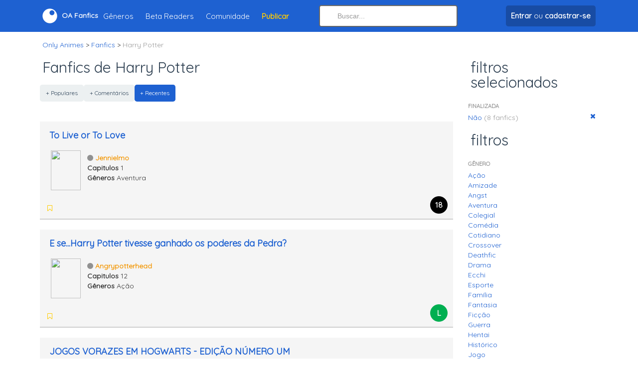

--- FILE ---
content_type: text/html; charset=utf-8
request_url: https://onlyanimes.net/fanfics/categoria/1661/harry-potter?genero=33&terminada=nao
body_size: 4381
content:
<html xmlns="http://www.w3.org/1999/xhtml" xml:lang="pt-br" lang="pt-br">

<head>
<title>Fanfics de Harry Potter - Lista de Fanfictions - Only Animes Fanfics</title>

<meta http-equiv="content-type" content="application/xhtml+xml;charset=ISO-8859-1" />
<meta http-equiv="pragma" content="no-cache" />
<meta http-equiv="content-language" content="pt-br">
<meta name="google-play-app" content="app-id=com.onlyanimes">
<meta name="language" content="pt-br">
<meta name="resource-type" content="document">
<meta name="robots" content="index, follow">
<meta name='description' content="Fanfics de Harry Potter de todos os gêneros. Histórias criadas de Harry Potter por diversos autores e para todos os gostos.">
<meta name="revisit-after" content="7 days">
<meta name="y_key" content="1dbc3645fee5ba4b">
<meta name="alexaVerifyID" content="OfYS0wapDNFtVURCQha8x4RVSds"/>
<meta name="verify-v1" content="bH7SPdIJHYsTFpcxh/G1m/j6TnyLqfPH3dVycz1J5gM=" />
<meta name="viewport" content="width=device-width, initial-scale=1.0">
<meta property="fb:app_id" content="368463596510604" /> 
<meta name="theme-color" content="#1e61d1">
<link rel="icon" sizes="192x192" href="images/logo-barra.png">
<meta property="og:description" content="Fanfics de Harry Potter de todos os gêneros. Histórias criadas de Harry Potter por diversos autores e para todos os gostos." />
<meta property="og:title" content="Fanfics de Harry Potter - Lista de Fanfictions - Only Animes Fanfics" />
<meta property="og:site_name" content="Only Animes Fanfics" />
<meta property="og:type" content="website" />
<meta property="og:url" content="https://onlyanimes.net/fanfics/categoria/1661/harry-potter" />
<link id='favicon' rel="shortcut icon" href="https://onlyanimes.net/favicon.ico" type="image/x-icon">
<link rel="canonical" href="https://onlyanimes.net/fanfics/categoria/1661/harry-potter" />
<base href="https://onlyanimes.net/" />
<link rel='apple-touch-icon' href='images/logo.png' />
<link rel='apple-touch-icon' sizes='114x114' href='images/logo-retina.png' />
<link href="//fonts.googleapis.com/css?family=Quicksand" rel="stylesheet" type="text/css"/>
<link href="_layout/estilos/estilo.css" media="screen" rel="stylesheet" type="text/css"/>
<link rel="stylesheet" href="conta/personalizar/css" type="text/css" />
<script>
var CKEDITOR_BASEPATH = 'https://onlyanimes.net/includes/javascript/ckeditor/';
</script>
<script type="text/javascript" src="_layout/javascript/javascript.js"></script>
</head>
<body>
<!-- body / inicio -->
</div><div class='navbar navbar-fixed-top'>
<div class='espaco10'></div><div class='container'><div class='row no-gutters align-items-center'><div class='col-lg-6 col-md-6 col-sm-4 col-5 align-left hidden-lg hidden-sm hidden-md'><a href='javascript:void(0);' class='menu-mobile'><i class='fa fa-bars font-20 txt-branco'></i></a></div><div class='col-2 col-sm-3 align-center hidden-md hidden-sm hidden-lg'><a class='brand' href='./'><span><i class='fo-logo font-30'></i></span></a></div><div class='col-lg-6 col-md-7 col-sm-6 col-4 hidden-xs'><a class='brand' href='./'><span><i class='fo-logo font-30'></i></span><span class='hidden-xs hidden-sm'> <b>OA Fanfics</b></span></a><ul class="nav"><li><a href="fanfics/categorias">Gêneros</a></li>
<li><a href="fanfics/beta-readers">Beta Readers</a></li>
<li><a href="conta/">Comunidade</a></li>
<li><a href="fanfics/painel/adicionar" title='Publicar História'><strong class='orange'>Publicar</strong></a></li>
</ul></div><div class='col-md-3 hidden-xs hidden-sm'>    <form method="get" action="fanfics/busca">
            <input type="search" autocomplete="off" id="buscaTopo" name="q" class="search-query full-width" value=""  placeholder="Buscar..." /></form>
          
            </div><div class='col-lg-3 col-5 col-sm-5 col-xs-7 align-right'><ul class="nav align-left">
<li class='hidden-lg hidden-md'><a class='drop-icone-favoritos' href='fanfics/busca'><i class='fa fa-search font-25'></i></a></li>
<li><a href='conta/' class='btn btn-darkblue' title='Fazer login em sua conta ou cadastre-se'><span><strong>Entrar</strong></span><span class='hidden-xs'> ou <strong>cadastrar-se</strong></span></a></li></ul>
</div></div></div><div class='espaco10'></div></div></div><div class='espaco10'></div><div class='espaco10'></div><div class='espaco10'></div><div class='espaco10'></div><div class='conteudo-topo'><div class='container'><div style='clear:both'></div>

<ul class='breadcrumb'>
<li itemscope="itemscope" itemtype="http://data-vocabulary.org/Breadcrumb"><a href="/" itemprop="url"><span itemprop="title">Only Animes</span></a> &gt;</li>
<li itemprop="child" itemscope="itemscope" itemtype="http://data-vocabulary.org/Breadcrumb"><a href="fanfics/" itemprop="url"><span itemprop="title">Fanfics</span></a> &gt;</li>
<li class="active" itemprop="child" itemscope="itemscope" itemtype="http://data-vocabulary.org/Breadcrumb"><span itemprop="title">Harry Potter </span></li>
</ul>

</div><div class="container"><div class='row'><div class='col-md-9'>
<div class='clear'></div><h1 class='barra_local'>Fanfics de Harry Potter</h1>
<div class='clear'></div><div class='btn-group'><a href="https://onlyanimes.net/fanfics/categoria/1661/harry-potter?ordem=popular" class="btn btn-small ">+ Populares</a><a href="https://onlyanimes.net/fanfics/categoria/1661/harry-potter?ordem=comentado" class="btn btn-small ">+ Comentários</a><a href="https://onlyanimes.net/fanfics/categoria/1661/harry-potter?ordem=recente" class="btn btn-small  btn-primary">+ Recentes</a></div><div class='pad-20'></div><div class='well well-small'><h2 style='font-size:18px;margin-top:0px;margin-bottom: 0px;line-height:18px;'><a href='fanfics/historia/16569/to-live-or-to-love' title="To Live or To Love">To Live or To Love</a></h2><table style='width:100%;margin-top:10px;'><tr><td style='width:85px;' class='text-center'><a href='fanfics/historia/16569/to-live-or-to-love' title="To Live or To Love"><img src='images/fanfics/capas-mini/16569.jpg' class='fanfics-capa-pequena card'></a></td><td><ul class='unstyled'><li><a href='perfil/jennielmo' data-id='jennielmo' class='usuario' title="jennielmo"><i class='fa fa-circle'></i>Jennielmo</a></li><li><b>Capitulos</b> 1</li><li><b>Gêneros</b> Aventura</li></ul></td></tr></table><table style='width:100%;margin-top:10px;'><tr><td><ul class="inline" style="margin-top: 16px;padding: 0px;margin-bottom: 0px;"><li><a href="" data-tipo="botao-favorito-fanfic" data-valor="16569" title="Favoritar"><i class="fa fa-bookmark-o orange"></i></a></li><li><ul class="inline" data-tipo="lista-favorito-fanfic" data-valor="16569"></ul></li></ul></td><td style='width:40px;' class='text-right'><div class='fanfic-classificacao classificacao-18'>18</div></td></tr></table></div><div class='well well-small'><h2 style='font-size:18px;margin-top:0px;margin-bottom: 0px;line-height:18px;'><a href='fanfics/historia/16044/e-seharry-potter-tivesse-ganhado-os-poderes-da-pedra' title="E se...Harry Potter tivesse ganhado os poderes da Pedra?">E se...Harry Potter tivesse ganhado os poderes da Pedra?</a></h2><table style='width:100%;margin-top:10px;'><tr><td style='width:85px;' class='text-center'><a href='fanfics/historia/16044/e-seharry-potter-tivesse-ganhado-os-poderes-da-pedra' title="E se...Harry Potter tivesse ganhado os poderes da Pedra?"><img src='images/fanfics/capa-nao-disponivel-mini.png' class='fanfics-capa-pequena card'></a></td><td><ul class='unstyled'><li><a href='perfil/AngryPotterhead' data-id='angrypotterhead' class='usuario' title="AngryPotterhead"><i class='fa fa-circle'></i>Angrypotterhead</a></li><li><b>Capitulos</b> 12</li><li><b>Gêneros</b> Ação</li></ul></td></tr></table><table style='width:100%;margin-top:10px;'><tr><td><ul class="inline" style="margin-top: 16px;padding: 0px;margin-bottom: 0px;"><li><a href="" data-tipo="botao-favorito-fanfic" data-valor="16044" title="Favoritar"><i class="fa fa-bookmark-o orange"></i></a></li><li><ul class="inline" data-tipo="lista-favorito-fanfic" data-valor="16044"></ul></li></ul></td><td style='width:40px;' class='text-right'><div class='fanfic-classificacao classificacao-l'>l</div></td></tr></table></div><div class='well well-small'><h2 style='font-size:18px;margin-top:0px;margin-bottom: 0px;line-height:18px;'><a href='fanfics/historia/16011/jogos-vorazes-em-hogwarts---edicao-numero-um' title="JOGOS VORAZES EM HOGWARTS - EDIÇÃO NÚMERO UM">JOGOS VORAZES EM HOGWARTS - EDIÇÃO NÚMERO UM</a></h2><table style='width:100%;margin-top:10px;'><tr><td style='width:85px;' class='text-center'><a href='fanfics/historia/16011/jogos-vorazes-em-hogwarts---edicao-numero-um' title="JOGOS VORAZES EM HOGWARTS - EDIÇÃO NÚMERO UM"><img src='images/fanfics/capa-nao-disponivel-mini.png' class='fanfics-capa-pequena card'></a></td><td><ul class='unstyled'><li><a href='perfil/AngryPotterhead' data-id='angrypotterhead' class='usuario' title="AngryPotterhead"><i class='fa fa-circle'></i>Angrypotterhead</a></li><li><b>Capitulos</b> 1</li><li><b>Gêneros</b> Ação</li></ul></td></tr></table><table style='width:100%;margin-top:10px;'><tr><td><ul class="inline" style="margin-top: 16px;padding: 0px;margin-bottom: 0px;"><li><a href="" data-tipo="botao-favorito-fanfic" data-valor="16011" title="Favoritar"><i class="fa fa-bookmark-o orange"></i></a></li><li><ul class="inline" data-tipo="lista-favorito-fanfic" data-valor="16011"></ul></li></ul></td><td style='width:40px;' class='text-right'><div class='fanfic-classificacao classificacao-18'>18</div></td></tr></table></div><div class='well well-small'><h2 style='font-size:18px;margin-top:0px;margin-bottom: 0px;line-height:18px;'><a href='fanfics/historia/15975/alvo-potter-e-o-candelabro-da-morte' title="Alvo Potter e o Candelabro da Morte">Alvo Potter e o Candelabro da Morte</a></h2><table style='width:100%;margin-top:10px;'><tr><td style='width:85px;' class='text-center'><a href='fanfics/historia/15975/alvo-potter-e-o-candelabro-da-morte' title="Alvo Potter e o Candelabro da Morte"><img src='images/fanfics/capa-nao-disponivel-mini.png' class='fanfics-capa-pequena card'></a></td><td><ul class='unstyled'><li><a href='perfil/AngryPotterhead' data-id='angrypotterhead' class='usuario' title="AngryPotterhead"><i class='fa fa-circle'></i>Angrypotterhead</a></li><li><b>Capitulos</b> 4</li><li><b>Gêneros</b> Ação</li></ul></td></tr></table><table style='width:100%;margin-top:10px;'><tr><td><ul class="inline" style="margin-top: 16px;padding: 0px;margin-bottom: 0px;"><li><a href="" data-tipo="botao-favorito-fanfic" data-valor="15975" title="Favoritar"><i class="fa fa-bookmark-o orange"></i></a></li><li><ul class="inline" data-tipo="lista-favorito-fanfic" data-valor="15975"></ul></li></ul></td><td style='width:40px;' class='text-right'><div class='fanfic-classificacao classificacao-12'>12</div></td></tr></table></div><div class='well well-small'><h2 style='font-size:18px;margin-top:0px;margin-bottom: 0px;line-height:18px;'><a href='fanfics/historia/13219/material-girl' title="material girl">material girl</a></h2><table style='width:100%;margin-top:10px;'><tr><td style='width:85px;' class='text-center'><a href='fanfics/historia/13219/material-girl' title="material girl"><img src='images/fanfics/capa-nao-disponivel-mini.png' class='fanfics-capa-pequena card'></a></td><td><ul class='unstyled'><li><a href='perfil/aninhakawai' data-id='aninhakawai' class='usuario' title="aninhakawai"><i class='fa fa-circle'></i>Aninhakawai</a></li><li><b>Capitulos</b> 1</li><li><b>Gêneros</b> Ação</li></ul></td></tr></table><table style='width:100%;margin-top:10px;'><tr><td><ul class="inline" style="margin-top: 16px;padding: 0px;margin-bottom: 0px;"><li><a href="" data-tipo="botao-favorito-fanfic" data-valor="13219" title="Favoritar"><i class="fa fa-bookmark-o orange"></i></a></li><li><ul class="inline" data-tipo="lista-favorito-fanfic" data-valor="13219"></ul></li></ul></td><td style='width:40px;' class='text-right'><div class='fanfic-classificacao classificacao-18'>18</div></td></tr></table></div><div class='well well-small'><h2 style='font-size:18px;margin-top:0px;margin-bottom: 0px;line-height:18px;'><a href='fanfics/historia/12305/o-outro-herdeiro-a-profecia-proibida' title="O Outro Herdeiro &a Profecia Proibida">O Outro Herdeiro &a Profecia Proibida</a></h2><table style='width:100%;margin-top:10px;'><tr><td style='width:85px;' class='text-center'><a href='fanfics/historia/12305/o-outro-herdeiro-a-profecia-proibida' title="O Outro Herdeiro &a Profecia Proibida"><img src='images/fanfics/capas-mini/12305.jpg' class='fanfics-capa-pequena card'></a></td><td><ul class='unstyled'><li><a href='perfil/MarotasFanfics' data-id='marotasfanfics' class='usuario' title="MarotasFanfics"><i class='fa fa-circle'></i>Marotasfanfics</a></li><li><b>Capitulos</b> 14</li><li><b>Gêneros</b> Ação</li></ul></td></tr></table><table style='width:100%;margin-top:10px;'><tr><td><ul class="inline" style="margin-top: 16px;padding: 0px;margin-bottom: 0px;"><li><a href="" data-tipo="botao-favorito-fanfic" data-valor="12305" title="Favoritar"><i class="fa fa-bookmark-o orange"></i></a></li><li><ul class="inline" data-tipo="lista-favorito-fanfic" data-valor="12305"></ul></li></ul></td><td style='width:40px;' class='text-right'><div class='fanfic-classificacao classificacao-16'>16</div></td></tr></table></div><div class='well well-small'><h2 style='font-size:18px;margin-top:0px;margin-bottom: 0px;line-height:18px;'><a href='fanfics/historia/12424/knowing-me' title="Knowing me">Knowing me</a></h2><table style='width:100%;margin-top:10px;'><tr><td style='width:85px;' class='text-center'><a href='fanfics/historia/12424/knowing-me' title="Knowing me"><img src='images/fanfics/capa-nao-disponivel-mini.png' class='fanfics-capa-pequena card'></a></td><td><ul class='unstyled'><li><a href='perfil/rafaelberniev' data-id='rafaelberniev' class='usuario' title="rafaelberniev"><i class='fa fa-circle'></i>Rafaelberniev</a></li><li><b>Capitulos</b> 1</li><li><b>Gêneros</b> Amizade</li></ul></td></tr></table><table style='width:100%;margin-top:10px;'><tr><td><ul class="inline" style="margin-top: 16px;padding: 0px;margin-bottom: 0px;"><li><a href="" data-tipo="botao-favorito-fanfic" data-valor="12424" title="Favoritar"><i class="fa fa-bookmark-o orange"></i></a></li><li><ul class="inline" data-tipo="lista-favorito-fanfic" data-valor="12424"></ul></li></ul></td><td style='width:40px;' class='text-right'><div class='fanfic-classificacao classificacao-16'>16</div></td></tr></table></div><div class='well well-small'><h2 style='font-size:18px;margin-top:0px;margin-bottom: 0px;line-height:18px;'><a href='fanfics/historia/10646/harry-potter-e-a-sala-do-enigma' title="Harry Potter e a sala do Enigma">Harry Potter e a sala do Enigma</a></h2><table style='width:100%;margin-top:10px;'><tr><td style='width:85px;' class='text-center'><a href='fanfics/historia/10646/harry-potter-e-a-sala-do-enigma' title="Harry Potter e a sala do Enigma"><img src='images/fanfics/capa-nao-disponivel-mini.png' class='fanfics-capa-pequena card'></a></td><td><ul class='unstyled'><li><a href='perfil/rafaelberniev' data-id='rafaelberniev' class='usuario' title="rafaelberniev"><i class='fa fa-circle'></i>Rafaelberniev</a></li><li><b>Capitulos</b> 3</li><li><b>Gêneros</b> Ação</li></ul></td></tr></table><table style='width:100%;margin-top:10px;'><tr><td><ul class="inline" style="margin-top: 16px;padding: 0px;margin-bottom: 0px;"><li><a href="" data-tipo="botao-favorito-fanfic" data-valor="10646" title="Favoritar"><i class="fa fa-bookmark-o orange"></i></a></li><li><ul class="inline" data-tipo="lista-favorito-fanfic" data-valor="10646"></ul></li></ul></td><td style='width:40px;' class='text-right'><div class='fanfic-classificacao classificacao-18'>18</div></td></tr></table></div><div style='clear:both'></div><div class='pagination pagination-centered'><ul><li class='active'><a href="javascript:void(0);">1</a></li>
</ul></div><div style='clear:both'></div><!-- conteudo / Fim -->
</div>
<div class='order-first order-sm-last order-lg-last col-md-3'>
<div class='visible-desktop'>
<h3 class='barra_local'>filtros selecionados</h3>
<div class='left-box'>
<ul class='nav nav-stacked nav-list'><li class='nav-header'>Finalizada</li><li><a href='https://onlyanimes.net/fanfics/categoria/1661/harry-potter'>Não <span class='muted'>(8 fanfics)</span><i class='float-right fa fa-times'></i></a></li></ul></div>
</div>
<div class='visible-desktop'>
<h3 class='barra_local'>filtros</h3>
<div class='left-box'>
<ul class='nav nav-stacked nav-list'><li class='nav-header'>Gênero</li><li><a href='https://onlyanimes.net/fanfics/categoria/1661/harry-potter?genero=33&terminada=nao&genero=1' title="Ação">Ação</a></li>
<li><a href='https://onlyanimes.net/fanfics/categoria/1661/harry-potter?genero=33&terminada=nao&genero=30' title="Amizade">Amizade</a></li>
<li><a href='https://onlyanimes.net/fanfics/categoria/1661/harry-potter?genero=33&terminada=nao&genero=38' title="Angst">Angst</a></li>
<li><a href='https://onlyanimes.net/fanfics/categoria/1661/harry-potter?genero=33&terminada=nao&genero=2' title="Aventura">Aventura</a></li>
<li><a href='https://onlyanimes.net/fanfics/categoria/1661/harry-potter?genero=33&terminada=nao&genero=3' title="Colegial">Colegial</a></li>
<li><a href='https://onlyanimes.net/fanfics/categoria/1661/harry-potter?genero=33&terminada=nao&genero=4' title="Comédia">Comédia</a></li>
<li><a href='https://onlyanimes.net/fanfics/categoria/1661/harry-potter?genero=33&terminada=nao&genero=39' title="Cotidiano">Cotidiano</a></li>
<li><a href='https://onlyanimes.net/fanfics/categoria/1661/harry-potter?genero=33&terminada=nao&genero=34' title="Crossover">Crossover</a></li>
<li><a href='https://onlyanimes.net/fanfics/categoria/1661/harry-potter?genero=33&terminada=nao&genero=32' title="Deathfic">Deathfic</a></li>
<li><a href='https://onlyanimes.net/fanfics/categoria/1661/harry-potter?genero=33&terminada=nao&genero=5' title="Drama">Drama</a></li>
<li><a href='https://onlyanimes.net/fanfics/categoria/1661/harry-potter?genero=33&terminada=nao&genero=6' title="Ecchi">Ecchi</a></li>
<li><a href='https://onlyanimes.net/fanfics/categoria/1661/harry-potter?genero=33&terminada=nao&genero=26' title="Esporte">Esporte</a></li>
<li><a href='https://onlyanimes.net/fanfics/categoria/1661/harry-potter?genero=33&terminada=nao&genero=7' title="Família">Família</a></li>
<li><a href='https://onlyanimes.net/fanfics/categoria/1661/harry-potter?genero=33&terminada=nao&genero=8' title="Fantasia">Fantasia</a></li>
<li><a href='https://onlyanimes.net/fanfics/categoria/1661/harry-potter?genero=33&terminada=nao&genero=9' title="Ficção">Ficção</a></li>
<li><a href='https://onlyanimes.net/fanfics/categoria/1661/harry-potter?genero=33&terminada=nao&genero=10' title="Guerra">Guerra</a></li>
<li><a href='https://onlyanimes.net/fanfics/categoria/1661/harry-potter?genero=33&terminada=nao&genero=22' title="Hentai">Hentai</a></li>
<li><a href='https://onlyanimes.net/fanfics/categoria/1661/harry-potter?genero=33&terminada=nao&genero=11' title="Histórico">Histórico</a></li>
<li><a href='https://onlyanimes.net/fanfics/categoria/1661/harry-potter?genero=33&terminada=nao&genero=12' title="Jogo">Jogo</a></li>
<li><a href='https://onlyanimes.net/fanfics/categoria/1661/harry-potter?genero=33&terminada=nao&genero=42' title="Lemon">Lemon</a></li>
<li><a href='https://onlyanimes.net/fanfics/categoria/1661/harry-potter?genero=33&terminada=nao&genero=25' title="Yaoi">Yaoi</a></li>
<li><a href='https://onlyanimes.net/fanfics/categoria/1661/harry-potter?genero=33&terminada=nao&genero=33' title="Mistério">Mistério</a></li>
<li><a href='https://onlyanimes.net/fanfics/categoria/1661/harry-potter?genero=33&terminada=nao&genero=15' title="Romance e Novela">Romance e Novela</a></li>
<li><a href='https://onlyanimes.net/fanfics/categoria/1661/harry-potter?genero=33&terminada=nao&genero=16' title="Shounen">Shounen</a></li>
<li><a href='https://onlyanimes.net/fanfics/categoria/1661/harry-potter?genero=33&terminada=nao&genero=18' title="Shounen Ai">Shounen Ai</a></li>
<li><a href='https://onlyanimes.net/fanfics/categoria/1661/harry-potter?genero=33&terminada=nao&genero=17' title="Shoujo">Shoujo</a></li>
<li><a href='https://onlyanimes.net/fanfics/categoria/1661/harry-potter?genero=33&terminada=nao&genero=19' title="Sobrenatural">Sobrenatural</a></li>
<li><a href='https://onlyanimes.net/fanfics/categoria/1661/harry-potter?genero=33&terminada=nao&genero=13' title="Songfic (Musical)">Songfic (Musical)</a></li>
<li><a href='https://onlyanimes.net/fanfics/categoria/1661/harry-potter?genero=33&terminada=nao&genero=20' title="Suspense">Suspense</a></li>
<li><a href='https://onlyanimes.net/fanfics/categoria/1661/harry-potter?genero=33&terminada=nao&genero=21' title="Terror e Horror">Terror e Horror</a></li>
<li><a href='https://onlyanimes.net/fanfics/categoria/1661/harry-potter?genero=33&terminada=nao&genero=35' title="Tragédia">Tragédia</a></li>
<li><a href='https://onlyanimes.net/fanfics/categoria/1661/harry-potter?genero=33&terminada=nao&genero=28' title="Universo Alternativo">Universo Alternativo</a></li>
<li><a href='https://onlyanimes.net/fanfics/categoria/1661/harry-potter?genero=33&terminada=nao&genero=27' title="Vampiro">Vampiro</a></li>
<li><a href='https://onlyanimes.net/fanfics/categoria/1661/harry-potter?genero=33&terminada=nao&genero=23' title="Yuri">Yuri</a></li>
</ul></div>
</div>
</div>
</div>
<div id='footer_online'>
<div id='footer-wrap'>
</div>
</div>
<!-- body / fim -->

<script type="text/javascript">
  (function(i,s,o,g,r,a,m){i['GoogleAnalyticsObject']=r;i[r]=i[r]||function(){
  (i[r].q=i[r].q||[]).push(arguments)},i[r].l=1*new Date();a=s.createElement(o),
  m=s.getElementsByTagName(o)[0];a.async=1;a.src=g;m.parentNode.insertBefore(a,m)
  })(window,document,'script','https://www.google-analytics.com/analytics.js','ga');

    ga('create', 'UA-592212-1', 'auto');
  ga('send', 'pageview');

</script>
</div>
<!--rodape-->
<div id='footer'>
<div class='container'>
<i class='fo-logo logo-rodape'></i><div class='espaco20'></div><div>© 2026 Only Animes. <strong><a href='exibir.php?name=conteudo&pa=exibir_pagina&pid=16'>Privacidade</a> . <a href='exibir.php?name=conteudo&pa=exibir_pagina&pid=17'>Termos</a></strong></div>
<div class='espaco10'></div><div class='espaco90 hidden-lg'></div></div>
</div>
<div class='menu-mobile-holder hide'><div class='container'><div class='row'><div class='col-lg-2'></div><div class='col-12 col-lg-8'><div class='bg-white menu-inner'><div class='mobile-menu-fundo'><div class='gradiente-perfil'><div class='pad-10'><div class='align-right'><a href='javascript:void(0);' class='menu-mobile'><i class='fa fa-close txt-branco font-20'></i></a></div><div class='align-center'><img src='images/semAvatar.jpg' class='avatarGrande'><div class='espaco10'></div><div><a href='conta/' class='btn btn-darkblue' title='Fazer login em sua conta ou cadastre-se'><span><strong>Entrar</strong></span><span class='hidden-xss'> ou <strong>cadastrar-se</strong></span></a></div></div><div class='espaco20'></div><div class='row'><div class='col-4 align-center'><a class='drop-icone-favoritos txt-white' href='conta/notificacoes'><i class='fa fa-bell-o font-25'></i><div class='font-15'>Notificações</div></a></div><div class='col-4 align-center'><a class='dropdown-toggle txt-white' href='conta/'><i class='fa fa-book font-25'></i><div class='font-15'>Histórias</div></a></div><div class='col-4 align-center'><a class='dropdown-toggle txt-white' href='fanfics/favoritos'><i class='fa fa-bookmark orange font-25'></i><div class='font-15'>Favoritos</div></a></div></div></div></div></div><div class='pad-20'><ul><li><a href="fanfics/">Histórias Recentes</a></li>
<li><a href="fanfics/categorias">Gêneros</a></li>
<li><a href="fanfics/beta-readers">Beta Readers</a></li>
<li><a href="conta/">Comunidade</a></li>
<li><a href="fanfics/painel/adicionar" title='Publicar História'><strong class='orange'>Publicar História</strong></a></li>
</ul></div></div></div><div class='col-lg-2'></div></div></div></div><script defer src="https://static.cloudflareinsights.com/beacon.min.js/vcd15cbe7772f49c399c6a5babf22c1241717689176015" integrity="sha512-ZpsOmlRQV6y907TI0dKBHq9Md29nnaEIPlkf84rnaERnq6zvWvPUqr2ft8M1aS28oN72PdrCzSjY4U6VaAw1EQ==" data-cf-beacon='{"version":"2024.11.0","token":"677001caf71540d896b2ba66e3577c2a","r":1,"server_timing":{"name":{"cfCacheStatus":true,"cfEdge":true,"cfExtPri":true,"cfL4":true,"cfOrigin":true,"cfSpeedBrain":true},"location_startswith":null}}' crossorigin="anonymous"></script>
</body>
</html>

--- FILE ---
content_type: text/html; charset=iso-8859-1
request_url: https://onlyanimes.net/exibir.php?name=fanfics&file=json.favoritos&op=lista&fanfic_id=16044
body_size: -197
content:
{"favoritos":3,"favoritos_mais":0,"usuarios":[{"avatar":"images\/avatar-miniatura\/jefferson_black.jpg","nome":"jefferson_black"},{"avatar":"images\/semAvatarMiniatura.jpg","nome":"edmandu99"},{"avatar":"images\/semAvatarMiniatura.jpg","nome":"AngryPotterhead"}]}

--- FILE ---
content_type: text/html; charset=iso-8859-1
request_url: https://onlyanimes.net/exibir.php?name=fanfics&file=json.favoritos&op=lista&fanfic_id=15975
body_size: -471
content:
{"favoritos":1,"favoritos_mais":0,"usuarios":[{"avatar":"images\/avatar-miniatura\/Sandra_Longbottom.jpg","nome":"Sandra_Longbottom"}]}

--- FILE ---
content_type: text/html; charset=iso-8859-1
request_url: https://onlyanimes.net/exibir.php?name=fanfics&file=json.favoritos&op=lista&fanfic_id=12424
body_size: -452
content:
{"favoritos":2,"favoritos_mais":0,"usuarios":[{"avatar":"images\/avatar-miniatura\/Saky_Uzumaki.jpg","nome":"Saky_Uzumaki"},{"avatar":"images\/avatar-miniatura\/luanaandikuto.jpg","nome":"luanaandikuto"}]}

--- FILE ---
content_type: text/html; charset=iso-8859-1
request_url: https://onlyanimes.net/exibir.php?name=fanfics&file=json.favoritos&op=lista&fanfic_id=10646
body_size: -472
content:
{"favoritos":1,"favoritos_mais":0,"usuarios":[{"avatar":"images\/avatar-miniatura\/Sandra_Longbottom.jpg","nome":"Sandra_Longbottom"}]}